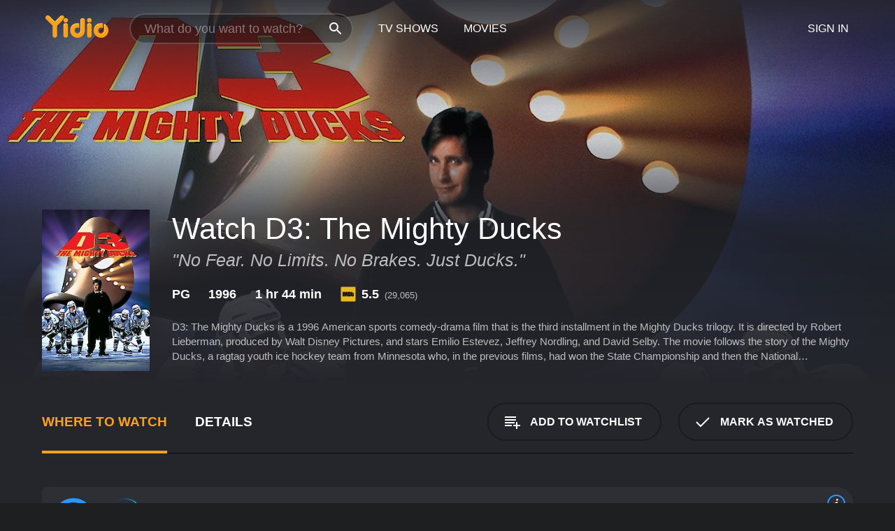

--- FILE ---
content_type: text/html; charset=UTF-8
request_url: https://www.yidio.com/movie/d3-the-mighty-ducks/14635
body_size: 10428
content:
<!doctype html>
<html  lang="en" xmlns:og="http://opengraphprotocol.org/schema/" xmlns:fb="http://www.facebook.com/2008/fbml">
<head prefix="og: http://ogp.me/ns# fb: http://ogp.me/ns/fb# video: http://ogp.me/ns/video#">
<title>Watch  D3: The Mighty Ducks Online | 1996 Movie | Yidio</title>
<meta charset="utf-8" />
<meta http-equiv="X-UA-Compatible" content="IE=edge,chrome=1" />
<meta name="description" content="Watch D3: The Mighty Ducks Online. D3: The Mighty Ducks the 1996 Movie, Trailers, Videos and more at Yidio." />
<meta name="viewport" content="width=device-width, initial-scale=1, minimum-scale=1" />

 
 


<link href="https://fonts.googleapis.com" rel="preconnect">

<link rel="icon" href="//cfm.yidio.com/favicon-16.png" sizes="16x16"/>
<link rel="icon" href="//cfm.yidio.com/favicon-32.png" sizes="32x32"/>
<link rel="icon" href="//cfm.yidio.com/favicon-96.png" sizes="96x96"/>
<link rel="icon" href="//cfm.yidio.com/favicon-128.png" sizes="128x128"/>
<link rel="icon" href="//cfm.yidio.com/favicon-192.png" sizes="192x192"/>
<link rel="icon" href="//cfm.yidio.com/favicon-228.png" sizes="228x228"/>
<link rel="shortcut icon" href="//cfm.yidio.com/favicon-196.png" sizes="196x196"/>
<link rel="apple-touch-icon" href="//cfm.yidio.com/favicon-152.png" sizes="152x152"/>
<link rel="apple-touch-icon" href="//cfm.yidio.com/favicon-180.png" sizes="180x180"/>

<link rel="alternate" href="android-app://com.yidio.androidapp/yidio/movie/14635" />
<link rel="alternate" href="ios-app://664306931/yidio/movie/14635" />


<link href="https://www.yidio.com/movie/d3-the-mighty-ducks/14635" rel="canonical" />
<meta property="og:title" content="D3: The Mighty Ducks"/> 
<meta property="og:url" content="https://www.yidio.com/movie/d3-the-mighty-ducks/14635"/> 
<meta property="og:image" content="//cfm.yidio.com/images/movie/14635/poster-180x270.jpg"/> 
<meta property="fb:app_id" content="54975784392"/> 
<meta property="og:description" content="D3: The Mighty Ducks is a 1996 American sports comedy-drama film that is the third installment in the Mighty Ducks trilogy. It is directed by Robert L..."/> 
<meta property="og:site_name" content="Yidio"/> 
<meta property="og:type" content="video.movie" /> 
<script async src="https://www.googletagmanager.com/gtag/js?id=G-6PLMJX58PB"></script>

<script>
    /* ==================
        Global variables
       ================== */

	
	var globals={};
    
	var page = 'redesign/movie';
	globals.page = 'redesign/movie';
	
	var _bt = '';
    var baseUrl = 'https://www.yidio.com/';
    var cdnBaseUrl = '//cfm.yidio.com/';
    var appUrl = 'yidio://top-picks';
    var country = 'US';
    var fbAppId = '';
    var fbAppPerms = 'email,public_profile';
    var premiumUser = '';
	var user_premium_channels  = [];
	var MAIN_RANDOM_VARIABLE = "";
	var overlay_timer = 1000;
	var overlay_position = 200;
	var new_question_ads = 0;
	var new_movie_ads = 0;
	var new_links_ads = 0;
	var new_show_dir_ads = 0;
	var new_movie_dir_ads = 0;
	var random_gv = '';
	var yzd = '770985574078';
	globals.header_t_source = '';
	globals.utm_source = '';
	globals.utm_medium = '';
	globals.utm_campaign = '';
	globals.utm_term = '';
	globals.utm_content = '';
	globals.pid = '';
	globals.title = 'D3: The Mighty Ducks';
    
	

	
			globals.contentId = "14635";
				globals.header_all_utm_params = '';
					globals.link_id = "14635";
		
					

    /* =============================
        Initialize Google Analytics
       ============================= */
	
    window.dataLayer = window.dataLayer || []; function gtag() {dataLayer.push(arguments);}
	
    gtag('js', new Date());
	gtag('config', 'G-6PLMJX58PB');
    
    /* ==================
        GA Error logging
       ================== */
    
	window.onerror = function(message, file, line, col, error) {
		var gaCategory = 'Errors';
		if (typeof page != 'undefined' && page != '') gaCategory = 'Errors (' + page + ')';
		
		var url = window.location.href;
		var gaLabel = '[URL]: ' + url;
		if (file != '' && file != url) gaLabel += ' [File]: ' + file;
		if (error != 'undefined' && error != null) label += ' [Trace]: ' + error.stack;
		gaLabel += ' [User Agent]: ' + navigator.userAgent;
		
		gtag('event', '(' + line + '): ' + message, { 'event_category': gaCategory, 'event_label': gaLabel });
		console.log('[Error]: ' + message + ' ' + gaLabel);
	}
	
	/* =======================
	    Initialize Optimizely
	   ======================= */
    
    window['optimizely'] = window['optimizely'] || [];
    
	/* ===============================
	    Handle in-source image errors
	   =============================== */
	
	const onImgError = (event) => {
		event.target.classList.add('error');
	};
	
	const onImgLoad = (event) => {
		event.target.classList.add('loaded');
	};
	
    
	
			globals.user_id = 0;
	</script>




<script defer src="//cfm.yidio.com/redesign/js/main.js?version=185" crossorigin="anonymous"></script>

	<script defer src="//cfm.yidio.com/redesign/js/detail.js?version=56" crossorigin="anonymous"></script>









	<style>

		/* ========
		    Global
		   ======== */
		
		* {
			transition: none;
		}
		
		h1, h2, h3, h4, p, blockquote, figure, ol, ul {
			margin: 0;
			padding: 0;
		}
		
		a {
			color: inherit;
			transition-duration: 0;
		}
		
		a:visited {
			color: inherit;
		}
		
		a:not(.border), button, .button {
			color: inherit;
		}
		
		
		img[data-src],
		img[onerror] {
			opacity: 0;
		}
		
		img[onerror].loaded {
			opacity: 1;
		}
		
		img {
			max-width: 100%;
			height: auto;
		}
		
		button {
			background: none;
			border: 0;
			border-color: rgba(0,0,0,0);
			font: inherit;
			padding: 0;
		}
		
		main {
			padding-top: 82px;
		}
		
		body {
			opacity: 0;
			font: 16px/1 'Open Sans', sans-serif;
			font-weight: 400;
			margin: 0;
		}
		
		header {
			position: fixed;
			z-index: 50;
			width: 100%;
			height: 82px;
			box-sizing: border-box;
			color: white;
		}
		
		header nav {
			position: absolute;
			width: 100%;
			height: 100%;
			box-sizing: border-box;
			padding: 0 47px;
		}
		
		header nav li {
			height: 100%;
			position: relative;
			float: left;
		}
		
		header nav a {
			display: block;
			text-transform: uppercase;
			text-align: center;
			line-height: 82px;
			padding: 0 18px;
		}
		
		header nav li.selected a {
			color: #f9a11b;
		}
		
		header nav .logo svg {
			margin-top: 23px;
		}
		
		header nav .search {
			width: 320px;
			padding: 19px 0;
			margin: 0 18px 0 12px;
		}
		
		header nav .search .icon {
			position: absolute;
			top: 29px;
			right: 13px;
			z-index: 20;
			width: 24px;
			height: 24px;
		}
		
		header nav .search input {
			width: 100%;
			height: 44px;
			border: 0;
			box-sizing: border-box;
			font-size: 110%;
			font-weight: 300;
			margin-bottom: 18px;
		}
		
		header nav .account {
			position: absolute;
			right: 0;
		}
		
		header nav .account li {
			float: right;
		}
		
		header nav li.sign-in {
			margin-right: 48px;
		}
		
		header nav a .border {
			display: inline;
			border: 2px solid #f9a11b;
			padding: 6px 16px;
		}
		
		@media only screen and (min-width: 1920px) {
			
			.main-wrapper {
				max-width: 1920px;
				margin: 0 auto;
			}
			
		}
		
	</style>




	
		<style>

			/* ==============
			    Detail Pages
			   ============== */
			
			body {
				color: white;
			}
			
			.masthead {
				display: flex;
				flex-direction: column;
				justify-content: flex-end;
				position: relative;
				overflow: hidden;
				margin-top: -82px;
				padding-top: 82px;
				box-sizing: border-box;
				height: 76vh;
				max-height: 56.25vw;
				min-height: 450px;
				font-size: 1.2vw;
				color: white;
			}
			
			.masthead .background {
				display: block;
				position: absolute;
				top: 0;
				left: 0;
				width: 100%;
				height: 100%;
			}
			
			.masthead .content {
				display: flex;
				align-items: center;
				z-index: 10;
				padding: 10vw 60px 0 60px;
			}
			
			.masthead .poster {
				position: relative;
				flex-shrink: 0;
				margin-right: 2.5vw;
				height: 18vw;
				width: 12vw;
			}
			
			.masthead .details {
				padding: 2vw 0;
			}
			
			.masthead .details h1 {
				font-size: 280%;
				font-weight: 400;
				margin-top: -0.3vw;
			}
			
			.masthead .details .tagline {
				font-size: 160%;
				font-weight: 300;
				font-style: italic;
				margin-top: 1vw;
			}
			
			.masthead .details .attributes {
				display: flex;
				align-items: center;
				font-size: 120%;
				font-weight: 700;
				margin-top: 1.9vw;
			}
			
			.masthead .details .attributes li {
				display: flex;
				align-items: center;
				margin-right: 2.1vw;
			}
			
			.masthead .details .attributes .icon {
				width: 1.7vw;
				height: 1.7vw;
				margin-right: 0.6vw;
			}
			
			.masthead .details .description {
				display: -webkit-box;
				-webkit-box-orient: vertical;
				line-height: 1.4em;
				max-height: 4.2em;
				color: rgba(255,255,255,0.7);
				overflow: hidden;
				margin-top: 2vw;
				text-overflow: ellipsis;
			}
			
			nav.page {
				display: flex;
				margin: 12px 60px 48px 60px;
				border-bottom: 1px solid rgba(0,0,0,0.8);
				padding: 19px 0;
			}
			
			nav.page > div {
				display: flex;
				margin: -20px;
			}
			
			nav.page label {
				display: flex;
				align-items: center;
				margin: 0 20px;
				font-weight: 600;
				text-transform: uppercase;
			}
			
			nav.page .sections label {
				font-size: 120%;
			}
			
			input[name=section] {
				display: none;
			}
			
			input[name=section]:nth-child(1):checked ~ nav.page .sections label:nth-child(1),
			input[name=section]:nth-child(2):checked ~ nav.page .sections label:nth-child(2),
			input[name=section]:nth-child(3):checked ~ nav.page .sections label:nth-child(3) {
				color: #f9a11b;
				box-shadow: inset 0 -4px #f9a11b;
			}
			
			nav.page .actions {
				margin-left: auto;
				margin-right: -12px;
			}
			
			nav.page .button.border {
				margin: 18px 12px;
			}
			
			.page-content {
				display: flex;
				margin: 48px 60px;
			}
			
			.button.border {
				display: flex;
				align-items: center;
				text-transform: uppercase;
				font-weight: 600;
				border: 2px solid rgba(0,0,0,0.3);
				padding: 0 1vw;
			}
			
			.button.border .icon {
				display: flex;
				align-items: center;
				justify-content: center;
				width: 4vw;
				height: 4vw;
			}
			
			.episodes .seasons span {
				border: 2px solid rgba(0,0,0,0.3);
			}
			
			.episodes .seasons input.unavailable + span {
				color: rgba(255,255,255,0.2);
				background: rgba(0,0,0,0.3);
				border-color: rgba(0,0,0,0);
			}
			
			.episodes .seasons input:checked + span {
				color: rgba(0,0,0,0.8);
				background: #f9a11b;
				border-color: #f9a11b;
				cursor: default;
			}
			
			/* Display ads */
			
			.tt.display ins {
				display: block;
			}
			
			@media only screen and (min-width: 1025px) {
				.page-content .column:nth-child(2) .tt.display ins {
					width: 300px;
				}
			}
			
			@media only screen and (min-width: 1440px) {
				
				.masthead {
					font-size: 1.1em;
				}
				
				.masthead .content {
					padding: 144px 60px 0 60px;
				}
				
				.masthead .poster {
					margin-right: 36px;
					height: 270px;
					width: 180px;
				}
				
				.masthead .details {
					padding: 16px 0;
				}
				
				.masthead .details h1 {
					margin-top: -8px;
				}
				
				.masthead .details .tagline {
					margin-top: 16px;
				}
				
				.masthead .details .attributes {
					margin-top: 28px;
				}
				
				.masthead .details .attributes li {
					margin-right: 32px;
				}
				
				.masthead .details .attributes .icon {
					width: 24px;
					height: 24px;
					margin-right: 8px;
				}
				
				.masthead .details .attributes .imdb .count {
					font-size: 70%;
					font-weight: 400;
				}
				
				.masthead .details .description {
					max-width: 1200px;
					margin-top: 26px;
				}
				
				.button.border {
					padding: 0 16px;
				}
				
				.button.border .icon {
					width: 48px;
					height: 48px;
				}
				
			}
			
			@media only screen and (min-width: 1920px) {
				
				.masthead {
					max-height: 960px;
				}
				
			}

		</style>
	


<link rel="preload" href="https://fonts.googleapis.com/css?family=Open+Sans:300,400,600,700" media="print" onload="this.media='all'">

<link rel="stylesheet" href="//cfm.yidio.com/redesign/css/main.css?version=86" media="print" onload="this.media='all'">

	<link rel="stylesheet" href="//cfm.yidio.com/redesign/css/detail.css?version=25" media="print" onload="this.media='all'">
	<link rel="stylesheet" href="//cfm.yidio.com/mobile/css/video-js.css?version=2" media="print" onload="this.media='all'">




 
	<script>
		// Display page content when last CSS is loaded

		var css = document.querySelectorAll('link[rel=stylesheet]');
		var count = css.length;
		var lastCSS = css[count - 1];

		lastCSS.addEventListener('load', function() {
			document.querySelector('body').classList.add('css-loaded');
		});
	</script>



</head>
<body class="movie" >
		
	

			<div class="main-wrapper">
			  	<header  class="transparent" >
                <nav>
					<ul class="main">
						<li class="logo"> 
							<a href="https://www.yidio.com/" title="Yidio">
								<img srcset="//cfm.yidio.com/redesign/img/logo-topnav-1x.png 1x, //cfm.yidio.com/redesign/img/logo-topnav-2x.png 2x" width="90" height="32" alt="Yidio" />
							</a>
						</li>
						                            <li class="search">
                                <div class="icon"></div>
                                <input type="text" autocomplete="off" placeholder="What do you want to watch?"/>
                            </li>
                            <li class="tv-shows">
                                <div class="highlight"></div>
                                <a href="https://www.yidio.com/tv-shows">TV Shows</a>
                            </li>
                            <li class="movies">
                                <div class="highlight"></div>
                                <a href="https://www.yidio.com/movies">Movies</a>
                            </li>
                           
					</ul>
					<ul class="account">
                   						<li class="sign-in">
							<div class="sign-in-link">Sign In</div>
						</li>
						                     
					</ul>
				</nav>
			</header>
			            <main>

            		<!-- For pure CSS page section selecting -->
		<input type="radio" id="where-to-watch" name="section" value="where-to-watch" checked>
				<input type="radio" id="details" name="section" value="details">		
		<div class="masthead">
			<div class="content">
				<div class="poster movie">
                					<img src="//cfm.yidio.com/images/movie/14635/poster-180x270.jpg" srcset="//cfm.yidio.com/images/movie/14635/poster-180x270.jpg 1x, //cfm.yidio.com/images/movie/14635/poster-360x540.jpg 2x" alt="D3: The Mighty Ducks" crossOrigin="anonymous"/>
				                </div>
				<div class="details">
					<h1>Watch D3: The Mighty Ducks</h1>
					<div class="tagline">"No Fear. No Limits. No Brakes. Just Ducks."</div>					                    <ul class="attributes">
						<li>PG</li>						<li>1996</li>						<li>1 hr 44 min</li>						<li class="imdb">
							<svg class="icon" xmlns="http://www.w3.org/2000/svg" xmlns:xlink="http://www.w3.org/1999/xlink" width="24" height="24" viewBox="0 0 24 24"><path d="M0 0h24v24H0z" fill="rgba(0,0,0,0)"/><path d="M21.946.5H2.054A1.65 1.65 0 0 0 .501 2.029L.5 21.946a1.64 1.64 0 0 0 1.491 1.551.311.311 0 0 0 .043.003h19.932a.396.396 0 0 0 .042-.002 1.65 1.65 0 0 0 1.492-1.637V2.14A1.648 1.648 0 0 0 21.982.502L21.946.5z" fill="#e5b922"/><path d="M3.27 8.416h1.826v7.057H3.27zm5.7 0l-.42 3.3-.48-3.3H5.713v7.057H7.3l.006-4.66.67 4.66h1.138l.643-4.763v4.763h1.592V8.416zm5.213 7.057a5.116 5.116 0 0 0 .982-.071 1.18 1.18 0 0 0 .546-.254.924.924 0 0 0 .311-.5 5.645 5.645 0 0 0 .098-1.268v-2.475a8.333 8.333 0 0 0-.071-1.345 1.224 1.224 0 0 0-.3-.617 1.396 1.396 0 0 0-.715-.404 7.653 7.653 0 0 0-1.696-.123h-1.365v7.057zm.02-5.783a.273.273 0 0 1 .136.195 3.079 3.079 0 0 1 .033.617v2.736a2.347 2.347 0 0 1-.091.858c-.06.1-.22.163-.48.163V9.625a.839.839 0 0 1 .404.066zm2.535-1.274v7.057h1.645l.1-.448a1.528 1.528 0 0 0 .494.41 1.658 1.658 0 0 0 .649.13 1.209 1.209 0 0 0 .747-.227 1.007 1.007 0 0 0 .402-.539 4.108 4.108 0 0 0 .085-.943v-1.982a6.976 6.976 0 0 0-.033-.832.988.988 0 0 0-.163-.402.967.967 0 0 0-.409-.319 1.673 1.673 0 0 0-.631-.111 1.842 1.842 0 0 0-.656.123 1.556 1.556 0 0 0-.487.383v-2.3zm2.372 5.35a2.417 2.417 0 0 1-.052.643c-.032.1-.18.137-.292.137a.212.212 0 0 1-.214-.129 1.818 1.818 0 0 1-.058-.598v-1.87a2.042 2.042 0 0 1 .052-.598.204.204 0 0 1 .208-.117c.1 0 .26.04.298.137a1.775 1.775 0 0 1 .059.578z" fill="#010101"/></svg>
							<div class="score">5.5<span class="count">&nbsp;&nbsp;(29,065)</span></div>
						</li>											</ul>
                    										<div class="description">
						<div class="container"><p>D3: The Mighty Ducks is a 1996 American sports comedy-drama film that is the third installment in the Mighty Ducks trilogy. It is directed by Robert Lieberman, produced by Walt Disney Pictures, and stars Emilio Estevez, Jeffrey Nordling, and David Selby. The movie follows the story of the Mighty Ducks, a ragtag youth ice hockey team from Minnesota who, in the previous films, had won the State Championship and then the National Championship against all odds. In D3, the team is invited to attend Eden Hall Academy, a prestigious prep school for the wealthy, where they are given full scholarships to play for the varsity team.</p><p>The Ducks quickly find themselves out of their element at Eden Hall Academy, where they are surrounded by wealthy, privileged students who don't take their hockey seriously. The school's hockey coach, Ted Orion (Jeffrey Nordling), is determined to mold the Ducks into a disciplined, competitive team that can win championships.</p><p>However, this proves to be a difficult task. The Ducks struggle to adjust to the rigorous academic standards of the school, as well as the higher level of competition that they face on the ice. Orion's methods are also at odds with the carefree, fun-loving approach that the Ducks are used to. He pushes them hard, even calling out their weaknesses in front of the entire team.</p><p>The main character, Gordon Bombay (Emilio Estevez), who had been coaching the Ducks in the previous films, makes a brief appearance at the beginning of the movie but then disappears from the story. His absence is felt by both the Ducks and the audience. However, his legacy lives on through the team, which still wears his famous jersey number, #66.</p><p>As the story progresses, the team faces various challenges on and off the ice. Two of the Ducks, Dean (Vincent Larusso) and Fulton (Elden Henson), struggle with injuries that threaten to end their hockey careers. Charlie (Joshua Jackson), the team's captain, feels the weight of responsibility on his shoulders and has to juggle his commitments to the Ducks with his schoolwork and his newfound crush on a girl named Linda (Garette Ratliff Henson).</p><p>The Ducks also face adversity from the other teams in their league. The Varsity team from their school, which is much more experienced and skilled, looks down on them and treats them as inferior. The Hawks, their arch-rivals from the previous movies, have a new coach who is even more ruthless and tough than their previous one. He orders his players to take out the Ducks' key players, leaving them injured and vulnerable.</p><p>However, the Ducks refuse to give up. They begin to bond with each other and develop a sense of unity and purpose. They learn to work hard, to focus on their individual strengths, and to support each other when things get tough. They also discover that they can have fun and still be competitive, without sacrificing their love for the game.</p><p>As the movie builds towards its exciting finale, the Ducks face their toughest challenge yet - a final match against their arch-rivals, the Hawks. The game is intense, with both teams playing their hearts out. However, the Ducks display a level of teamwork and skill that surprises everyone, including themselves. They stick to their game plan, and even when the Hawks try to cheat, they don't give up. In the end, the Ducks emerge victorious, having won the respect of their opponents and the admiration of their fans.</p><p>Overall, D3: The Mighty Ducks is a heartwarming, entertaining movie that combines sports, comedy, and drama in a way that will appeal to audiences of all ages. It is a great conclusion to the Mighty Ducks trilogy and a fitting tribute to the power of teamwork, determination, and the love of the game.</p>
						<p>
                       	D3: The Mighty Ducks is a 1996 comedy with a runtime of 1 hour and 44 minutes. 
                        It has received moderate reviews from critics and viewers, who have given it an IMDb score of 5.5.                    	</p>						</div>
					</div>
									</div>
			</div>
			<div class="background ">				<img src="//cfm.yidio.com/images/movie/14635/backdrop-1280x720.jpg" width="100%" alt="D3: The Mighty Ducks" crossOrigin="anonymous"/>			</div>
		</div>
		
		<nav class="page">
			<div class="sections">
				<label for="where-to-watch">Where to Watch</label>
								<label for="details">Details</label>			</div>
			<div class="actions">
				<button type="button" class="button border action watchlist" data-type="movie" data-id="14635">
					<div class="icon"></div>
					<div class="label">Add to Watchlist</div>
				</button>
				<button type="button" class="button border action watched" data-type="movie" data-id="14635">
					<div class="icon"></div>
					<div class="label">Mark as Watched</span>
				</button>
			</div>
		</nav>
		
		<div class="page-content">
			<div class="column">
				<section class="where-to-watch">
					
                    
					                    				<div class="sources movie">
			<a href="https://www.yidio.com/movie/d3-the-mighty-ducks/14635/watch/1025442446?source_order=1&total_sources=369,19,16,4,287,66" target="_blank"  class="source provider-369" data-name="Disney+" data-provider-id="369" data-provider-domain="disneyplus.com" data-signup-url="/outgoing/disney-plus?from=mobile&device=pc&ad_placement=source overlay&ad_placement=source overlay&source_order=1&total_sources=369,19,16,4,287,66" data-type="sub">
							<div class="play-circle" style="border-color:#279aff"></div>
								<div class="content">
								<div class="logo">
									<img class="primary" src="[data-uri]" data-src="//cfm.yidio.com/mobile/img/sources/369/logo-180h.png" alt="Disney+"/>
									
								</div>
								<div class="label">Disney+ Subscribers</div>
								</div>
								<button type="button" class="icons" aria-label="source info">
								<div class="icon info" style="border-color:#279aff"></div>
							</button>
							</a><a href="https://www.yidio.com/movie/d3-the-mighty-ducks/14635/watch/1152528571?source_order=2&total_sources=369,19,16,4,287,66&ct=p3" target="_self"  class="source provider-19" data-name="Apple TV Store" data-provider-id="19" data-provider-domain="itunes.com" data-signup-url="/outgoing/apple-deep?from=mobile&device=pc&ad_placement=source overlay&ad_placement=source overlay&source_order=2&total_sources=369,19,16,4,287,66" data-type="pay">
								<div class="play-circle" style="border-color:#43d1f7"></div>
								<div class="content">
								<div class="logo">
									<img class="primary" src="[data-uri]" data-src="//cfm.yidio.com/mobile/img/sources/19/logo-180h.png" alt="Apple TV Store"/>
									
								</div>
								<div class="label">Rent from $3.99 / Own from $9.99</div>
								</div>
								<button type="button" class="icons" aria-label="source info">
								<div class="icon info" style="border-color:#43d1f7"></div>
							</button>
							</a><a href="https://www.yidio.com/movie/d3-the-mighty-ducks/14635/watch/2083922143?type=1&from1=mobile&device=pc&source_order=3&total_sources=369,19,16,4,287,66" target="_blank"  class="source provider-16" data-name="Amazon" data-provider-id="16" data-provider-domain="amazon.com" data-signup-url="" data-type="pay">
								<div class="play-circle" style="border-color:#8dc03d"></div>
								<div class="content">
								<div class="logo">
									<img class="primary" src="[data-uri]" data-src="//cfm.yidio.com/mobile/img/sources/16/logo-180h.png" alt="Amazon"/>
									
								</div>
								<div class="label">Own from $10.79</div>
								</div>
								<button type="button" class="icons" aria-label="source info">
								<div class="icon info" style="border-color:#8dc03d"></div>
							</button>
							</a><a href="https://www.yidio.com/movie/d3-the-mighty-ducks/14635/watch/1025415560?source_order=4&total_sources=369,19,16,4,287,66" target="_blank"  class="source provider-4" data-name="Google Play" data-provider-id="4" data-provider-domain="googleplay.com" data-signup-url="" data-type="pay">
								<div class="play-circle" style="border-color:#ef3b3c"></div>
								<div class="content">
								<div class="logo">
									<img class="primary" src="[data-uri]" data-src="//cfm.yidio.com/mobile/img/sources/4/logo-180h.png" alt="Google Play"/>
									
								</div>
								<div class="label">Rent or Own</div>
								</div>
								<button type="button" class="icons" aria-label="source info">
								<div class="icon info" style="border-color:#ef3b3c"></div>
							</button>
							</a><a href="https://www.yidio.com/movie/d3-the-mighty-ducks/14635/watch/2018051092?source_order=5&total_sources=369,19,16,4,287,66" target="_blank"  class="source provider-287" data-name="YouTube VOD" data-provider-id="287" data-provider-domain="" data-signup-url="" data-type="pay">
								<div class="play-circle" style="border-color:#e52920"></div>
								<div class="content">
								<div class="logo">
									<img class="primary" src="[data-uri]" data-src="//cfm.yidio.com/mobile/img/sources/287/logo-180h.png" alt="YouTube VOD"/>
									
								</div>
								<div class="label">Rent or Own</div>
								</div>
								<button type="button" class="icons" aria-label="source info">
								<div class="icon info" style="border-color:#e52920"></div>
							</button>
							</a><a href="https://www.yidio.com/movie/d3-the-mighty-ducks/14635/watch/1025547955?source_order=6&total_sources=369,19,16,4,287,66" target="_blank"  class="source provider-66" data-name="Fandango at Home" data-provider-id="66" data-provider-domain="vudu.com" data-signup-url=""  data-type="pay">
								<div class="play-circle" style="border-color:#007fd5"></div>
								<div class="content">
								<div class="logo">
									<img class="primary" src="[data-uri]" data-src="//cfm.yidio.com/mobile/img/sources/66/logo-180h.png" alt="Fandango at Home"/>
									
								</div>
								<div class="label">Rent from $3.99 / Own from $17.99</div>
								</div>
								<button type="button" class="icons" aria-label="source info">
								<div class="icon info" style="border-color:#007fd5"></div>
							</button>
							</a>
			</div>
                    				</section>
				                				<section class="details">
					                    <div class="description">
						<div class="name">Description</div>
						<div class="value"></div>
					</div>
												<div class="where-to-watch">
							<div class="name">Where to Watch D3: The Mighty Ducks</div>
							<div class="value">
							D3: The Mighty Ducks is available to watch, stream, download and buy on demand at Disney+, Apple TV Store, Amazon, Google Play, YouTube VOD and Fandango at Home. Some platforms allow you to rent D3: The Mighty Ducks for a limited time or purchase the movie and download it to your device.							</div>
						</div>
											                    					<ul class="links">
						                        <li>
							<div class="name">Genres</div>
							<div class="value">
								<a href="https://www.yidio.com/movies/comedy" title="Comedy">Comedy</a> <a href="https://www.yidio.com/movies/action" title="Action">Action</a> <a href="https://www.yidio.com/movies/kids-family" title="Kids & Family">Kids & Family</a> <a href="https://www.yidio.com/movies/drama" title="Drama">Drama</a> 
							</div>
						</li>
                                                						<li>
							<div class="name">Cast</div>
							<div class="value">
								<div>Emilio Estevez</div><div>Jeffrey Nordling</div><div>David Selby</div>
							</div>
						</li>
                                                						<li>
							<div class="name">Director</div>
							<div class="value">
								<div>Robert Lieberman</div>
							</div>
						</li>
                        					</ul>
                    										<ul class="attributes">
						                        <li>
							<div class="name">Release Date</div>
							<div class="value">1996</div>
						</li>
                        						                        <li>
							<div class="name">MPAA Rating</div>
							<div class="value">PG</div>
						</li>
                                                						<li>
							<div class="name">Runtime</div>
							<div class="value">1 hr 44 min</div>
						</li>
                                                						<li>
							<div class="name">Language</div>
							<div class="value">English</div>
						</li>
                                               						<li>
							<div class="name">IMDB Rating</div>
							<div class="value">5.5<span class="count">&nbsp;&nbsp;(29,065)</span></div>
						</li>
                        											</ul>
                    				</section>
                			</div>
            		</div>
				<div class="browse-sections recommendations">
			            <section>
				<div class="title">Stream Movies Like D3: The Mighty Ducks</div>
				<div class="slideshow poster-slideshow">
					<a class="movie" href="https://www.yidio.com/movie/d2-the-mighty-ducks/13469">
								<div class="poster"><img class="poster" loading="lazy" src="//cfm.yidio.com/images/movie/13469/poster-193x290.jpg" width="100%" alt=""></div>
								<div class="content"><div class="title">D2: The Mighty Ducks</div></div>
							</a><a class="movie" href="https://www.yidio.com/movie/coach-carter/23011">
								<div class="poster"><img class="poster" loading="lazy" src="//cfm.yidio.com/images/movie/23011/poster-193x290.jpg" width="100%" alt=""></div>
								<div class="content"><div class="title">Coach Carter</div></div>
							</a><a class="movie" href="https://www.yidio.com/movie/the-sandlot-heading-home/27274">
								<div class="poster"><img class="poster" loading="lazy" src="//cfm.yidio.com/images/movie/27274/poster-193x290.jpg" width="100%" alt=""></div>
								<div class="content"><div class="title">The Sandlot: Heading Home</div></div>
							</a><a class="movie" href="https://www.yidio.com/movie/honey-i-shrunk-the-kids/10971">
								<div class="poster"><img class="poster" loading="lazy" src="//cfm.yidio.com/images/movie/10971/poster-193x290.jpg" width="100%" alt=""></div>
								<div class="content"><div class="title">Honey, I Shrunk the Kids</div></div>
							</a><a class="movie" href="https://www.yidio.com/movie/like-mike-2-streetball/25165">
								<div class="poster"><img class="poster" loading="lazy" src="//cfm.yidio.com/images/movie/25165/poster-193x290.jpg" width="100%" alt=""></div>
								<div class="content"><div class="title">Like Mike 2: Streetball</div></div>
							</a><a class="movie" href="https://www.yidio.com/movie/how-to-eat-fried-worms/24975">
								<div class="poster"><img class="poster" loading="lazy" src="//cfm.yidio.com/images/movie/24975/poster-193x290.jpg" width="100%" alt=""></div>
								<div class="content"><div class="title">How to Eat Fried Worms</div></div>
							</a><a class="movie" href="https://www.yidio.com/movie/ice-princess/23356">
								<div class="poster"><img class="poster" loading="lazy" src="//cfm.yidio.com/images/movie/23356/poster-193x290.jpg" width="100%" alt=""></div>
								<div class="content"><div class="title">Ice Princess</div></div>
							</a><a class="movie" href="https://www.yidio.com/movie/herbie-fully-loaded/23323">
								<div class="poster"><img class="poster" loading="lazy" src="//cfm.yidio.com/images/movie/23323/poster-193x290.jpg" width="100%" alt=""></div>
								<div class="content"><div class="title">Herbie: Fully Loaded</div></div>
							</a><a class="movie" href="https://www.yidio.com/movie/fat-albert/21770">
								<div class="poster"><img class="poster" loading="lazy" src="//cfm.yidio.com/images/movie/21770/poster-193x290.jpg" width="100%" alt=""></div>
								<div class="content"><div class="title">Fat Albert</div></div>
							</a><a class="movie" href="https://www.yidio.com/movie/like-mike/19710">
								<div class="poster"><img class="poster" loading="lazy" src="//cfm.yidio.com/images/movie/19710/poster-193x290.jpg" width="100%" alt=""></div>
								<div class="content"><div class="title">Like Mike</div></div>
							</a>
				</div>
			</section>
						            <section><div class="title">Also starring Emilio Estevez</div>
						<div class="slideshow poster-slideshow">
						<a class="movie" href="https://www.yidio.com/movie/wisdom/10220">
								<div class="poster"><img class="poster" loading="lazy" src="//cfm.yidio.com/images/movie/10220/poster-193x290.jpg" width="100%" alt=""></div>
								<div class="content"><div class="title">Wisdom</div></div>
							</a><a class="movie" href="https://www.yidio.com/movie/d2-the-mighty-ducks/13469">
								<div class="poster"><img class="poster" loading="lazy" src="//cfm.yidio.com/images/movie/13469/poster-193x290.jpg" width="100%" alt=""></div>
								<div class="content"><div class="title">D2: The Mighty Ducks</div></div>
							</a><a class="movie" href="https://www.yidio.com/movie/the-breakfast-club/9267">
								<div class="poster"><img class="poster" loading="lazy" src="//cfm.yidio.com/images/movie/9267/poster-193x290.jpg" width="100%" alt=""></div>
								<div class="content"><div class="title">The Breakfast Club</div></div>
							</a><a class="movie" href="https://www.yidio.com/movie/loaded-weapon-1/13081">
								<div class="poster"><img class="poster" loading="lazy" src="//cfm.yidio.com/images/movie/13081/poster-193x290.jpg" width="100%" alt=""></div>
								<div class="content"><div class="title">Loaded Weapon 1</div></div>
							</a><a class="movie" href="https://www.yidio.com/movie/maximum-overdrive/45090">
								<div class="poster"><img class="poster" loading="lazy" src="//cfm.yidio.com/images/movie/45090/poster-193x290.jpg" width="100%" alt=""></div>
								<div class="content"><div class="title">Maximum Overdrive</div></div>
							</a><a class="movie" href="https://www.yidio.com/movie/the-war-at-home/15099">
								<div class="poster"><img class="poster" loading="lazy" src="//cfm.yidio.com/images/movie/15099/poster-193x290.jpg" width="100%" alt=""></div>
								<div class="content"><div class="title">The War at Home</div></div>
							</a><a class="movie" href="https://www.yidio.com/movie/judgment-night/13053">
								<div class="poster"><img class="poster" loading="lazy" src="//cfm.yidio.com/images/movie/13053/poster-193x290.jpg" width="100%" alt=""></div>
								<div class="content"><div class="title">Judgment Night</div></div>
							</a><a class="movie" href="https://www.yidio.com/movie/the-mighty-ducks/46082">
								<div class="poster"><img class="poster" loading="lazy" src="//cfm.yidio.com/images/movie/46082/poster-193x290.jpg" width="100%" alt=""></div>
								<div class="content"><div class="title">The Mighty Ducks</div></div>
							</a><a class="movie" href="https://www.yidio.com/movie/freejack/12441">
								<div class="poster"><img class="poster" loading="lazy" src="//cfm.yidio.com/images/movie/12441/poster-193x290.jpg" width="100%" alt=""></div>
								<div class="content"><div class="title">Freejack</div></div>
							</a><a class="movie" href="https://www.yidio.com/movie/that-was-then-this-is-now/9597">
								<div class="poster"><img class="poster" loading="lazy" src="//cfm.yidio.com/images/movie/9597/poster-193x290.jpg" width="100%" alt=""></div>
								<div class="content"><div class="title">That Was Then... This Is Now</div></div>
							</a><a class="movie" href="https://www.yidio.com/movie/young-guns/10764">
								<div class="poster"><img class="poster" loading="lazy" src="//cfm.yidio.com/images/movie/10764/poster-193x290.jpg" width="100%" alt=""></div>
								<div class="content"><div class="title">Young Guns</div></div>
							</a>
						</div></section><section><div class="title">Also starring Jeffrey Nordling</div>
						<div class="slideshow poster-slideshow">
						<a class="movie" href="https://www.yidio.com/movie/flight-93/58718">
								<div class="poster"><img class="poster" loading="lazy" src="//cfm.yidio.com/images/movie/58718/poster-193x290.jpg" width="100%" alt=""></div>
								<div class="content"><div class="title">Flight 93</div></div>
							</a>
						</div></section>
		</div>
        </main>
        <footer>
      <div class="links">
        <nav class="main">
          <ul class="first-line">
            <li><a href="https://www.yidio.com/">Home</a></li>
            <li><a href="https://www.yidio.com/tv-shows">Top Shows</a></li>
            <li><a href="https://www.yidio.com/movies">Top Movies</a></li>
            <li><a href="https://help.yidio.com/support/home" rel="noopener noreferrer">Help</a></li>
            <li><a href="https://www.yidio.com/app/">Download App</a></li>
            <li><a href="https://www.yidio.com/aboutus">About</a></li>	
            <li><a href="https://www.yidio.com/jobs">Careers</a></li>
          </ul>
          <ul class="second-line">
            <li><span>&copy; 2025 Yidio LLC</span></li>
            <li><a href="https://www.yidio.com/privacy">Privacy Policy</a></li>
            <li><a href="https://www.yidio.com/tos">Terms of Use</a></li>
            <li><a href="https://www.yidio.com/tos#copyright">DMCA</a></li>
          </ul>
        </nav>
        <nav class="social">
          <ul>
            <li><a class="facebook" title="Facebook" href="https://www.facebook.com/Yidio" target="_blank" rel="noopener noreferrer"></a></li>
            <li><a class="twitter" title="Twitter" href="https://twitter.com/yidio" target="_blank" rel="noopener noreferrer"></a></li>
          </ul>
        </nav>
      </div>
    </footer>
        
    </div>
    
        
    <script type="application/ld+json">
{
  "@context": "http://schema.org",
  "@type": "Movie",
  "name": "D3: The Mighty Ducks",
  "url": "https://www.yidio.com/movie/d3-the-mighty-ducks/14635",
  "image": "https://cfm.yidio.com/images/movie/14635/poster-180x270.jpg",
  "description": "D3: The Mighty Ducks is a 1996 American sports comedy-drama film that is the third installment in the Mighty Ducks trilogy. It is directed by Robert Lieberman, produced by Walt Disney Pictures, and stars Emilio Estevez, Jeffrey Nordling, and David Selby. The movie follows the story of the Mighty Ducks, a ragtag youth ice hockey team from Minnesota who, in the previous films, had won the State Championship and then the National Championship against all odds. In D3, the team is invited to attend Eden Hall Academy, a prestigious prep school for the wealthy, where they are given full scholarships to play for the varsity team.The Ducks quickly find themselves out of their element at Eden Hall Academy, where they are surrounded by wealthy, privileged students who don't take their hockey seriously. The school's hockey coach, Ted Orion (Jeffrey Nordling), is determined to mold the Ducks into a disciplined, competitive team that can win championships.However, this proves to be a difficult task. The Ducks struggle to adjust to the rigorous academic standards of the school, as well as the higher level of competition that they face on the ice. Orion's methods are also at odds with the carefree, fun-loving approach that the Ducks are used to. He pushes them hard, even calling out their weaknesses in front of the entire team.The main character, Gordon Bombay (Emilio Estevez), who had been coaching the Ducks in the previous films, makes a brief appearance at the beginning of the movie but then disappears from the story. His absence is felt by both the Ducks and the audience. However, his legacy lives on through the team, which still wears his famous jersey number, #66.As the story progresses, the team faces various challenges on and off the ice. Two of the Ducks, Dean (Vincent Larusso) and Fulton (Elden Henson), struggle with injuries that threaten to end their hockey careers. Charlie (Joshua Jackson), the team's captain, feels the weight of responsibility on his shoulders and has to juggle his commitments to the Ducks with his schoolwork and his newfound crush on a girl named Linda (Garette Ratliff Henson).The Ducks also face adversity from the other teams in their league. The Varsity team from their school, which is much more experienced and skilled, looks down on them and treats them as inferior. The Hawks, their arch-rivals from the previous movies, have a new coach who is even more ruthless and tough than their previous one. He orders his players to take out the Ducks' key players, leaving them injured and vulnerable.However, the Ducks refuse to give up. They begin to bond with each other and develop a sense of unity and purpose. They learn to work hard, to focus on their individual strengths, and to support each other when things get tough. They also discover that they can have fun and still be competitive, without sacrificing their love for the game.As the movie builds towards its exciting finale, the Ducks face their toughest challenge yet - a final match against their arch-rivals, the Hawks. The game is intense, with both teams playing their hearts out. However, the Ducks display a level of teamwork and skill that surprises everyone, including themselves. They stick to their game plan, and even when the Hawks try to cheat, they don't give up. In the end, the Ducks emerge victorious, having won the respect of their opponents and the admiration of their fans.Overall, D3: The Mighty Ducks is a heartwarming, entertaining movie that combines sports, comedy, and drama in a way that will appeal to audiences of all ages. It is a great conclusion to the Mighty Ducks trilogy and a fitting tribute to the power of teamwork, determination, and the love of the game.",
  "dateCreated": "1996"
  ,"genre":["Comedy","Action","Kids & Family","Drama"]
  ,"contentRating": "PG",
  "duration": "1 hr 44 min",
  "inLanguage": "English"
  ,"aggregateRating":[{
  	"@type":"AggregateRating",
		"ratingCount": "29065",
		"ratingValue":	"5.5",
		"bestRating": "10",
		"worstRating": "0"	
  }]
  ,"actor": [{"@type":"Person","name": "Emilio Estevez"},{"@type":"Person","name": " Jeffrey Nordling"},{"@type":"Person","name": " David Selby"}]
  ,"productionCompany": [{"@type":"Organization","name": ""}]
  ,"director": [{"@type":"Person","name": "
Robert Lieberman"}]
  ,"producer": [{"@type":"Person","name": "
Jon Avnet"},{"@type":"Person","name": "
Jordan Kerner"}]
  
}
</script>
    <script type="application/ld+json">
{
"@context": "https://schema.org",
"@type": "BreadcrumbList",
"itemListElement": [{
"@type": "ListItem",
"position": 1,
"item": {
"@id": "https://www.yidio.com/",
"name": "Home"
}
},{
"@type": "ListItem",
"position": 2,
"item": {
"@id": "https://www.yidio.com/movies/",
"name": "Movies"
}
},{
"@type": "ListItem",
"position": 3,
"item": {
"name": "D3: The Mighty Ducks"
}
}]
}
</script>
     
    <!-- Facebook Pixel Code -->
    <script>
    !function(f,b,e,v,n,t,s){if(f.fbq)return;n=f.fbq=function(){n.callMethod?
    n.callMethod.apply(n,arguments):n.queue.push(arguments)};if(!f._fbq)f._fbq=n;
    n.push=n;n.loaded=!0;n.version='2.0';n.queue=[];t=b.createElement(e);t.async=!0;
    t.src=v;s=b.getElementsByTagName(e)[0];s.parentNode.insertBefore(t,s)}(window,
    document,'script','https://connect.facebook.net/en_US/fbevents.js');
    fbq('init', '772716306073427'); // Insert your pixel ID here.
    fbq('track', 'PageView');
    </script>
    <noscript><img height="1" width="1" style="display:none"
    src="https://www.facebook.com/tr?id=772716306073427&ev=PageView&noscript=1"
    /></noscript>
    <!-- DO NOT MODIFY -->
    <!-- End Facebook Pixel Code -->
    
          
        <!-- Reddit Pixel -->
        <script>
        !function(w,d){if(!w.rdt){var p=w.rdt=function(){p.sendEvent?p.sendEvent.apply(p,arguments):p.callQueue.push(arguments)};p.callQueue=[];var t=d.createElement("script");t.src="https://www.redditstatic.com/ads/pixel.js",t.async=!0;var s=d.getElementsByTagName("script")[0];s.parentNode.insertBefore(t,s)}}(window,document);rdt('init','t2_g3y337j');rdt('track', 'PageVisit');
        </script>
        <!-- DO NOT MODIFY UNLESS TO REPLACE A USER IDENTIFIER -->
        <!-- End Reddit Pixel -->
      
        </body>
</html>
